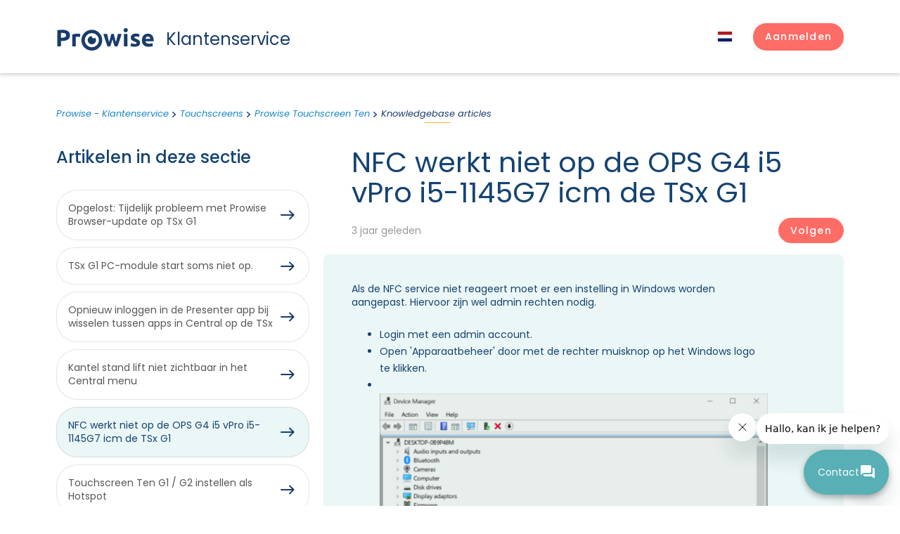

--- FILE ---
content_type: text/html; charset=utf-8
request_url: https://service.prowise.com/hc/nl/articles/8164951234065-NFC-werkt-niet-op-de-OPS-G4-i5-vPro-i5-1145G7-icm-de-TSx-G1
body_size: 12325
content:
<!DOCTYPE html>
<html dir="ltr" lang="nl">
<head>
  <meta charset="utf-8" />
  <!-- v26880 -->


  <title>NFC werkt niet op de OPS G4 i5 vPro i5-1145G7 icm de TSx G1 &ndash; Prowise - Klantenservice</title>

  

  <meta name="description" content="Als de NFC service niet reageert moet er een instelling in Windows worden aangepast. Hiervoor zijn wel admin rechten nodig.  Login met..." /><meta property="og:image" content="https://service.prowise.com/hc/theming_assets/01J28AAHQWZ8H94XV8NFJHKTZ5" />
<meta property="og:type" content="website" />
<meta property="og:site_name" content="Prowise - Klantenservice" />
<meta property="og:title" content="NFC werkt niet op de OPS G4 i5 vPro i5-1145G7 icm de TSx G1" />
<meta property="og:description" content="Als de NFC service niet reageert moet er een instelling in Windows worden aangepast. Hiervoor zijn wel admin rechten nodig.

Login met een admin account.
Open 'Apparaatbeheer' door met de rechter m..." />
<meta property="og:url" content="https://service.prowise.com/hc/nl/articles/8164951234065-NFC-werkt-niet-op-de-OPS-G4-i5-vPro-i5-1145G7-icm-de-TSx-G1" />
<link rel="canonical" href="https://service.prowise.com/hc/nl/articles/8164951234065-NFC-werkt-niet-op-de-OPS-G4-i5-vPro-i5-1145G7-icm-de-TSx-G1">
<link rel="alternate" hreflang="de" href="https://service.prowise.com/hc/de/articles/8164951234065-NFC-funktioniert-nicht-auf-dem-OPS-G4-VPRO-PW-2-17023-0001-i5-vPro-i5-1145G7-in-Kombination-mit-TSx-G1">
<link rel="alternate" hreflang="en-gb" href="https://service.prowise.com/hc/en-gb/articles/8164951234065-NFC-werkt-niet-op-de-OPS-G4-i5-vPro-i5-1145G7">
<link rel="alternate" hreflang="fr" href="https://service.prowise.com/hc/fr/articles/8164951234065-NFC-ne-fonctionne-pas-sur-l-OPS-G4-i5-vPro-i5-1145G7">
<link rel="alternate" hreflang="nl" href="https://service.prowise.com/hc/nl/articles/8164951234065-NFC-werkt-niet-op-de-OPS-G4-i5-vPro-i5-1145G7-icm-de-TSx-G1">
<link rel="alternate" hreflang="x-default" href="https://service.prowise.com/hc/nl/articles/8164951234065-NFC-werkt-niet-op-de-OPS-G4-i5-vPro-i5-1145G7-icm-de-TSx-G1">

  <link rel="stylesheet" href="//static.zdassets.com/hc/assets/application-f34d73e002337ab267a13449ad9d7955.css" media="all" id="stylesheet" />
  <link rel="stylesheet" type="text/css" href="/hc/theming_assets/9767862/360000787817/style.css?digest=31684094413074">

  <link rel="icon" type="image/x-icon" href="/hc/theming_assets/01J28AAJ2JDMDRXRHP40WJPSZ3">

    

  <meta content="width=device-width, initial-scale=1.0" name="viewport" />
<meta name="theme-color" content="#E3EFF7">
<link rel="preconnect" href="https://fonts.gstatic.com">
<link href="https://fonts.googleapis.com/css2?family=Poppins:ital,wght@0,400;0,500;0,700;1,400&display=swap" rel="stylesheet">
<script src="https://ajax.googleapis.com/ajax/libs/jquery/3.6.0/jquery.min.js"></script>
<script src="/hc/theming_assets/01JN31VTGCQKPSG0RY92HBBZ87"></script>

<script>
  window.theme = {};
  window.theme.location = "nl";
  window.theme.last_searches_count = 10;
</script>

  
</head>
<body class="">
  
  
  

  <header class="site-header">
    <div class="container">
        <div class="row align-items-center justify-content-between header-row">
            <div class="col-auto">
                <a class="site-logo" title="Start" href="/hc/nl">
                    <div class="logo">
                        <svg class="c_logo__svg" xmlns="http://www.w3.org/2000/svg" width="100%" height="100%" viewBox="0 0 136.927 32"><path d="M27.334,11.065c-.448-.115-.972-.23-1.587-.358a9.392,9.392,0,0,0-1.945-.179,9.967,9.967,0,0,0-1.139.077,6.589,6.589,0,0,0-1,.192V24.333H16.65V7.508a28.636,28.636,0,0,1,3.186-.9A18.31,18.31,0,0,1,23.93,6.19h.985a6.924,6.924,0,0,1,1.139.141c.384.064.768.115,1.152.2a4.939,4.939,0,0,1,.972.281Z" transform="translate(4.654 1.73)"></path><path d="M64.063,14.055c-.448,1.7-.934,3.4-1.433,5.118s-1.049,3.391-1.6,5.118H57.116c-.409-.947-.844-2.073-1.279-3.378s-1.062-2.764-1.523-4.312-1.024-3.173-1.548-4.9S51.716,8.233,51.23,6.48h5.284c.192.819.384,1.7.6,2.661s.435,1.932.678,2.956.486,2.022.742,3.045.525,2.022.806,2.968c.294-1,.576-2.009.857-3.045s.55-2.06.806-3.058.512-1.97.742-2.9.448-1.8.627-2.559h3.647c.179.819.384,1.689.6,2.559s.461,1.906.717,2.9.5,2.022.768,3.058.55,2.047.844,3.045c.269-.947.55-1.932.819-2.968s.525-2.034.768-3.045.461-2.009.678-2.956S71.625,7.3,71.8,6.48h5.233Q76.283,9.1,75.5,11.7c-.537,1.727-1.062,3.365-1.561,4.9s-1.011,2.968-1.5,4.274-.921,2.431-1.279,3.378H67.2q-.844-2.559-1.651-5.118c-.537-1.689-1.036-3.391-1.484-5.118" transform="translate(14.319 1.811)"></path><path d="M79.211,26.063H74.093V8.291h5.118Zm.384-23.108a2.764,2.764,0,0,1-.883,2.162,3.122,3.122,0,0,1-4.158,0,2.764,2.764,0,0,1-.883-2.175,2.764,2.764,0,0,1,.883-2.15,3.122,3.122,0,0,1,4.158,0,2.764,2.764,0,0,1,.883,2.162" transform="translate(20.59 0)"></path><path class="c_logo__iris" d="M42.569,12a3.007,3.007,0,0,1-3.007-2.944V8.8a5.924,5.924,0,1,0,6.026,5.924,5.835,5.835,0,0,0-1.075-3.416A3.109,3.109,0,0,1,42.569,12" transform="translate(9.43 2.459)"></path><path d="M41.625,1.85A14.817,14.817,0,1,0,56.4,16.667,14.817,14.817,0,0,0,41.625,1.85m0,24.886a10.07,10.07,0,1,1,10.057-10.07,10.07,10.07,0,0,1-10.057,10.07" transform="translate(7.482 0.517)"></path><path d="M7.357,6.357h-2.1v6.756H6.922a8.88,8.88,0,0,0,4.107-.742,2.853,2.853,0,0,0,1.382-2.649A3.4,3.4,0,0,0,12.066,8.1a2.9,2.9,0,0,0-1.011-1.036,4.683,4.683,0,0,0-1.612-.537A12.961,12.961,0,0,0,7.357,6.37m-.345-4.5a14.612,14.612,0,0,1,8.035,1.842,6.679,6.679,0,0,1,2.866,6.014,6.794,6.794,0,0,1-2.828,6.1,14.637,14.637,0,0,1-8.1,1.881H5.259v7.831H0V2.506a28.9,28.9,0,0,1,3.647-.461C4.926,1.955,6.052,1.9,7.012,1.9" transform="translate(0 0.514)"></path><path d="M87.416,20.751a4.657,4.657,0,0,0,1.945-.281,1.036,1.036,0,0,0,.576-1.036,1.28,1.28,0,0,0-.742-1.075,14.714,14.714,0,0,0-2.252-1.024c-.793-.294-1.51-.6-2.15-.908a6.526,6.526,0,0,1-1.638-1.139,4.644,4.644,0,0,1-1.049-1.574,5.847,5.847,0,0,1-.358-2.188A4.721,4.721,0,0,1,83.6,7.572a8.01,8.01,0,0,1,5.118-1.459,16.2,16.2,0,0,1,3.1.294,15.418,15.418,0,0,1,2.367.614L93.3,10.95a16.237,16.237,0,0,0-1.906-.537,9.711,9.711,0,0,0-2.3-.243c-1.574,0-2.367.435-2.367,1.28a1.382,1.382,0,0,0,.1.537,1.049,1.049,0,0,0,.409.461,6.118,6.118,0,0,0,.819.473c.358.166.793.358,1.28.563A18.463,18.463,0,0,1,92.073,14.7a6.4,6.4,0,0,1,1.7,1.28,3.838,3.838,0,0,1,.883,1.535,6.922,6.922,0,0,1,.256,1.958,4.517,4.517,0,0,1-1.983,3.979,9.852,9.852,0,0,1-5.579,1.279,15.354,15.354,0,0,1-3.877-.307,15.66,15.66,0,0,1-2.175-.665l.832-4.094a17.35,17.35,0,0,0,2.636.793,12.8,12.8,0,0,0,2.674.294" transform="translate(22.723 1.704)"></path><path d="M105.772,13.646a4.605,4.605,0,0,0-.218-1.279,2.879,2.879,0,0,0-.576-1.088,3.084,3.084,0,0,0-.972-.768,3.173,3.173,0,0,0-1.471-.307,3.506,3.506,0,0,0-1.446.281,2.9,2.9,0,0,0-1.011.768,3.326,3.326,0,0,0-.627,1.1,6.13,6.13,0,0,0-.333,1.292ZM94,15.6a10.786,10.786,0,0,1,.729-4.133,8.675,8.675,0,0,1,1.83-2.943,7.779,7.779,0,0,1,2.713-1.791,8.419,8.419,0,0,1,3.16-.614,7.882,7.882,0,0,1,5.975,2.316,9.571,9.571,0,0,1,2.226,6.794q0,.448,0,.96v.934H99.119a3.352,3.352,0,0,0,1.446,2.469,5.9,5.9,0,0,0,3.442.908,14.894,14.894,0,0,0,2.725-.256,9.724,9.724,0,0,0,2.175-.627l.665,4.094a8.417,8.417,0,0,1-1.075.409q-.678.192-1.5.345c-.563.1-1.152.192-1.779.256a18.576,18.576,0,0,1-1.894.1,11.145,11.145,0,0,1-4.158-.7,8.163,8.163,0,0,1-2.943-1.945,7.818,7.818,0,0,1-1.715-2.93A11.58,11.58,0,0,1,94,15.6" transform="translate(26.272 1.708)"></path></svg>
                    </div>
                    <div class="logo-text">Klantenservice</div>
                    
                </a>
            </div>
            <div class="col-auto">
                <div class="row align-items-center">
                    <div class="col-auto">
                      
                      <div class="dropdown language-selector">
                      <button class="current-lang dropdown-toggle" aria-haspopup="true">
                          <span class="hide-on-mobile">
                              <span class="current-lang-name">
                                Nederlands
                              </span>
                          </span>
                      </button>
                      <ul class="dropdown-menu dropdown-menu-end dropdown-menu-lang" role="menu">
                          <li>
                              <a href="/hc/change_language/nl?return_to=%2Fhc%2Fnl%2Farticles%2F8164951234065-NFC-werkt-niet-op-de-OPS-G4-i5-vPro-i5-1145G7-icm-de-TSx-G1" dir="ltr" class="current-lang" rel="nofollow" role="menuitem">
                                  <span class="hide-on-mobile">
                                    	
                                    	Nederlands
                                    	
                                    	
                                  </span>
                              </a>
                          </li>
                          
                          <li>
                              <a href="/hc/change_language/de?return_to=%2Fhc%2Fde%2Farticles%2F8164951234065-NFC-funktioniert-nicht-auf-dem-OPS-G4-VPRO-PW-2-17023-0001-i5-vPro-i5-1145G7-in-Kombination-mit-TSx-G1" dir="ltr" rel="nofollow" role="menuitem">
                                  <span class="hide-on-mobile">
                                    	
                                    	
                                    	Deutsch
                                    	
                                  </span>
                              </a>
                          </li>

                          
                          
                          <li>
                              <a href="/hc/change_language/en-gb?return_to=%2Fhc%2Fen-gb%2Farticles%2F8164951234065-NFC-werkt-niet-op-de-OPS-G4-i5-vPro-i5-1145G7" dir="ltr" rel="nofollow" role="menuitem">
                                  <span class="hide-on-mobile">
                                    	English
                                    	
                                    	
                                    	
                                  </span>
                              </a>
                          </li>

                          
                          
                          <li>
                              <a href="/hc/change_language/fr?return_to=%2Fhc%2Ffr%2Farticles%2F8164951234065-NFC-ne-fonctionne-pas-sur-l-OPS-G4-i5-vPro-i5-1145G7" dir="ltr" rel="nofollow" role="menuitem">
                                  <span class="hide-on-mobile">
                                    	
                                    	
                                    	
                                    	Français
                                  </span>
                              </a>
                          </li>

                          
                          
                      </ul>
                      </div>
                  
                    </div>
                    <div class="col-auto">
                        <div class="nav-wrapper">
                            <div class="profile-header dropdown">
                                <button class="menu-button" aria-controls="user-nav" aria-expanded="false" aria-label="Navigatiemenu in- en uitschakelen">
                                    <svg xmlns="http://www.w3.org/2000/svg" width="16" height="16" focusable="false" viewBox="0 0 16 16" class="icon-menu">
                                      <path fill="none" stroke="currentColor" stroke-linecap="round" d="M1.5 3.5h13m-13 4h13m-13 4h13"/>
                                    </svg>
                                  </button>
                                  
                                    <a class="sign-in btn btn-primary" rel="nofollow" data-auth-action="signin" title="Wordt in een dialoogvenster geopend" role="button" href="/hc/nl/signin?return_to=https%3A%2F%2Fservice.prowise.com%2Fhc%2Fnl%2Farticles%2F8164951234065-NFC-werkt-niet-op-de-OPS-G4-i5-vPro-i5-1145G7-icm-de-TSx-G1">
                              				<span class="d-md-inline">Aanmelden</span>
                                    </a>
                                  
                            </div>
                          </div>
                    </div>
                </div>
            </div>
        </div>
    </div>
  </header>


  <main role="main">
    <section class="knowledge-base bottom56">
    <div class="container">
        <nav aria-label="Huidige locatie">
  <ol class="breadcrumbs">
    
      <li>
        
          <a href="/hc/nl">Prowise - Klantenservice</a>
        
      </li>
    
      <li>
        
          <a href="/hc/nl/categories/360003835517-Touchscreens">Touchscreens</a>
        
      </li>
    
      <li>
        
          <a href="/hc/nl/sections/360006071298-Prowise-Touchscreen-Ten">Prowise Touchscreen Ten</a>
        
      </li>
    
      <li>
        
          <a href="/hc/nl/sections/20062197491218-Knowledgebase-articles">Knowledgebase articles</a>
        
      </li>
    
  </ol>
</nav>


        <div class="row">
            <div class="col-12 col-lg-8 order-lg-2">
                <article class="main-column">
                    <header class="article-page-header clearfix">
                        <h1 class="darkblue" title="NFC werkt niet op de OPS G4 i5 vPro i5-1145G7 icm de TSx G1">
                          NFC werkt niet op de OPS G4 i5 vPro i5-1145G7 icm de TSx G1
                            
                        </h1>

                        <div class="article-metadata row justify-content-between align-items-center">


                            <div class="col-auto">
                                
                                <div class="article-updated"><time datetime="2022-10-20T11:01:28Z" title="2022-10-20T11:01:28Z" data-datetime="relative">20 oktober 2022 11:01</time></div>
                              
                            </div>
                            <div class="col-auto">
                                
                                <div class="article-subscribe section-subscribe"><div data-helper="subscribe" data-json="{&quot;item&quot;:&quot;article&quot;,&quot;url&quot;:&quot;/hc/nl/articles/8164951234065-NFC-werkt-niet-op-de-OPS-G4-i5-vPro-i5-1145G7-icm-de-TSx-G1/subscription.json&quot;,&quot;follow_label&quot;:&quot;Volgen&quot;,&quot;unfollow_label&quot;:&quot;Ontvolgen&quot;,&quot;following_label&quot;:&quot;Volgend&quot;,&quot;can_subscribe&quot;:true,&quot;is_subscribed&quot;:false}"></div></div>
                                
                            </div>
                          </div>
                    </header>

                    <div class="article-body markdown">
                        <p>Als de NFC service niet reageert moet er een instelling in Windows worden aangepast. Hiervoor zijn wel admin rechten nodig.</p>
<ul>
<li>Login met een admin account.</li>
<li>Open 'Apparaatbeheer' door met de rechter muisknop op het Windows logo te klikken.</li>
<li><br /><img src="/hc/article_attachments/21021225934354" alt="devicemanager.png" />open de rubriek 'Ports (COM &amp; LPT) en dubbel klik op 'Intel(R) Active Management Technology - SOL (COM3)</li>
<li><br /><img src="/hc/article_attachments/21021225936658" alt="2.png" /><br />Klik op de tab 'Port Settings' en daarna op de knop 'Geavanceerd'</li>
<li><br /><img src="/hc/article_attachments/21021225941138" alt="com.png" /><br />Selecteer achter 'COM Port Number:' COM2 en sluit af met 'OK'</li>
<li>Sluit alle vensters en start de PC opnieuw op.</li>
</ul>

                        


                    </div>

                    <div class="d-none d-lg-block">
                        
                            <div data-recent-articles></div>
                        
                    </div>

                  </article>
            </div>
            <div class="col-12 col-lg-4 order-lg-1">
                <aside class="article-sidebar" aria-labelledby="section-articles-title">
                    
                        <div class="m-b-28 d-none d-lg-block">
                            <h2 class="m-b-32 darkblue">Artikelen in deze sectie</h2>

                            <ul class="article-list list-arrow list-arrow-outline">
                                
                                    <li>
                                        <a href="/hc/nl/articles/32589838603666-Opgelost-Tijdelijk-probleem-met-Prowise-Browser-update-op-TSx-G1" class="sidenav-item ">Opgelost: Tijdelijk probleem met Prowise Browser-update op TSx G1</a>
                                    </li>
                                
                                    <li>
                                        <a href="/hc/nl/articles/15767048734482-TSx-G1-PC-module-start-soms-niet-op" class="sidenav-item ">TSx G1 PC-module start soms niet op.</a>
                                    </li>
                                
                                    <li>
                                        <a href="/hc/nl/articles/11592237538449-Opnieuw-inloggen-in-de-Presenter-app-bij-wisselen-tussen-apps-in-Central-op-de-TSx" class="sidenav-item ">Opnieuw inloggen in de Presenter app bij wisselen tussen apps in Central op de TSx</a>
                                    </li>
                                
                                    <li>
                                        <a href="/hc/nl/articles/10023469207441-Kantel-stand-lift-niet-zichtbaar-in-het-Central-menu" class="sidenav-item ">Kantel stand lift niet zichtbaar in het Central menu</a>
                                    </li>
                                
                                    <li>
                                        <a href="/hc/nl/articles/8164951234065-NFC-werkt-niet-op-de-OPS-G4-i5-vPro-i5-1145G7-icm-de-TSx-G1" class="sidenav-item current-article">NFC werkt niet op de OPS G4 i5 vPro i5-1145G7 icm de TSx G1</a>
                                    </li>
                                
                                    <li>
                                        <a href="/hc/nl/articles/7830027305489-Touchscreen-Ten-G1-G2-instellen-als-Hotspot" class="sidenav-item ">Touchscreen Ten G1 / G2 instellen als Hotspot</a>
                                    </li>
                                
                                    <li>
                                        <a href="/hc/nl/articles/5950872748305-Flikkerend-beeld-en-wegvallend-geluid-op-de-TSX-en-OPS-G4" class="sidenav-item ">Flikkerend beeld en wegvallend geluid op de TSX en OPS G4</a>
                                    </li>
                                
                                    <li>
                                        <a href="/hc/nl/articles/5924563099409-Geluid-valt-weg-in-de-Windows-omgeving" class="sidenav-item ">Geluid valt weg in de Windows omgeving</a>
                                    </li>
                                
                                    <li>
                                        <a href="/hc/nl/articles/4404373885073-Hoe-verbind-ik-het-touchscreen-met-een-netwerk" class="sidenav-item ">Hoe verbind ik het touchscreen met een netwerk?</a>
                                    </li>
                                
                                    <li>
                                        <a href="/hc/nl/articles/4404365045905-Hoe-zet-ik-het-touchscreen-aan-en-uit" class="sidenav-item ">Hoe zet ik het touchscreen aan en uit? </a>
                                    </li>
                                
                            </ul>
                            
                                <a href="/hc/nl/sections/20062197491218-Knowledgebase-articles" class="article-sidebar-item">Zie meer</a>
                            
                        </div>
                    

                    <div class="row">
                        <div class="col-12 col-md-6 col-lg-12">
                            <div class="card card-info">

                                
                                    <div class="article-votes">
                                        <h3 class="card-title">Is deze pagina nuttig?</h3>
                                        <div class="article-votes-controls" role="group" aria-labelledby="article-votes-label">
                                        <button type="button" class="button article-vote article-vote-up" data-helper="vote" data-item="article" data-type="up" data-id="8164951234065" data-upvote-count="0" data-vote-count="0" data-vote-sum="0" data-vote-url="/hc/nl/articles/8164951234065/vote" data-value="null" data-label="Aantal gebruikers dat dit nuttig vond: 0 van 0" data-selected-class="button-primary" aria-label="Dit artikel was nuttig" aria-pressed="false">Ja</button>
                                        <button type="button" class="button article-vote article-vote-down" data-helper="vote" data-item="article" data-type="down" data-id="8164951234065" data-upvote-count="0" data-vote-count="0" data-vote-sum="0" data-vote-url="/hc/nl/articles/8164951234065/vote" data-value="null" data-label="Aantal gebruikers dat dit nuttig vond: 0 van 0" data-selected-class="button-primary" aria-label="Dit artikel was niet nuttig" aria-pressed="false">Nee</button>
                                          <div class="downvote-message top10" style="display:none">
                                          	Bedankt voor je stem.<br/>

                                            <a href="/hc/nl/requests/new?subject=Downvote for https://prowise.zendesk.com/hc/nl/articles/8164951234065-NFC-werkt-niet-op-de-OPS-G4-i5-vPro-i5-1145G7-icm-de-TSx-G1&ticket_form_id=360001757838">Vertel ons wat we kunnen verbeteren</a>
                                          </div>
                                          <div class="upvote-message top10" style="display:none">
                                          	Bedankt voor je stem.
                                          </div>
                                        </div>
                                    </div>
                                
                            </div>
                        </div>
                        <div class="col-12 col-md-6 col-lg-12">
                            <div class="card card-info">
                                <h3 class="card-title">Is je vraag nog niet beantwoord?</h3>

                              <a href="/hc/nl/requests/new" class="btn-container">
            <div class="btn orange btn-icon-right orange-border">Maak een ticket aan<i class="icon i-arrow-white-right"></i></div>
          </a>
                            </div>
                        </div>
                    </div>

                    <div class="d-lg-none">
                        
                            <div data-recent-articles></div>
                        
                    </div>
                </aside>
            </div>

        </div>



    </div>
</section>
<script>
document.addEventListener("DOMContentLoaded", () => {
  if (document.querySelector(".article-votes-controls")) {
    const voteButtons = document.querySelectorAll(".article-vote");
    const voteMessageDown = document.querySelector(".downvote-message");
  	const voteMessageUp = document.querySelector(".upvote-message");
  	const upButton = document.querySelector(".article-vote-up");
  	const downButton = document.querySelector(".article-vote-down");

    voteButtons.forEach((button) => {
      button.addEventListener("click", () => {
        let isDownButton = button.matches(".article-vote-down");
  			let isUpButton = button.matches(".article-vote-up");
        let isPressed = button.matches(".button-primary");

        if (isUpButton && !isPressed) {
          voteMessageUp.style.display = "block";
  				upButton.style.display = "none";
  				downButton.style.display = "none";
        } else {
          voteMessageUp.style.display = "none";
        }
  			if (isDownButton && !isPressed) {
          voteMessageDown.style.display = "block";
  				upButton.style.display = "none";
  				downButton.style.display = "none";
        } else {
          voteMessageDown.style.display = "none";
        }
      });
    });
  }
});

function createRequest(feedback) {
  
  $.ajax({
  url: 'https://prowise.zendesk.com/api/v2/requests.json',
  type: 'POST',
  data: {
      "request": {
        "requester": {"name": "Anonymous customer"},
        "subject": "Article feedback",
        "comment": {"body": "Feedback for https://prowise.zendesk.com/hc/nl/articles/8164951234065-NFC-werkt-niet-op-de-OPS-G4-i5-vPro-i5-1145G7-icm-de-TSx-G1 - "+feedback }
      }
    }
});
  $(".feedbackoption:radio").prop('checked', false);
  $(".feedbackoption").hide()
  
  }
</script>

  </main>

  <footer class="c-footer bg-secondary relative text-white transition duration-300 pt-56 pb-4 in-view">
  <div class="footer_container">
    <div class="d-none d-lg-block grid lg:grid-cols-12 gap-x-12 mt-16 md:mt-20 lg:mt-24">
      <div class="col-span-4 md:mb-6 lg:mb-0 logo">
        <a class="site-logo-footer" title="Start" href="/hc/nl">
          <div class="logo_footer">
            <svg class="c_logo__svg" xmlns="http://www.w3.org/2000/svg" width="100%" height="100%"
                 viewBox="0 0 136.927 32">
              <path
                d="M27.334,11.065c-.448-.115-.972-.23-1.587-.358a9.392,9.392,0,0,0-1.945-.179,9.967,9.967,0,0,0-1.139.077,6.589,6.589,0,0,0-1,.192V24.333H16.65V7.508a28.636,28.636,0,0,1,3.186-.9A18.31,18.31,0,0,1,23.93,6.19h.985a6.924,6.924,0,0,1,1.139.141c.384.064.768.115,1.152.2a4.939,4.939,0,0,1,.972.281Z"
                transform="translate(4.654 1.73)"></path>
              <path
                d="M64.063,14.055c-.448,1.7-.934,3.4-1.433,5.118s-1.049,3.391-1.6,5.118H57.116c-.409-.947-.844-2.073-1.279-3.378s-1.062-2.764-1.523-4.312-1.024-3.173-1.548-4.9S51.716,8.233,51.23,6.48h5.284c.192.819.384,1.7.6,2.661s.435,1.932.678,2.956.486,2.022.742,3.045.525,2.022.806,2.968c.294-1,.576-2.009.857-3.045s.55-2.06.806-3.058.512-1.97.742-2.9.448-1.8.627-2.559h3.647c.179.819.384,1.689.6,2.559s.461,1.906.717,2.9.5,2.022.768,3.058.55,2.047.844,3.045c.269-.947.55-1.932.819-2.968s.525-2.034.768-3.045.461-2.009.678-2.956S71.625,7.3,71.8,6.48h5.233Q76.283,9.1,75.5,11.7c-.537,1.727-1.062,3.365-1.561,4.9s-1.011,2.968-1.5,4.274-.921,2.431-1.279,3.378H67.2q-.844-2.559-1.651-5.118c-.537-1.689-1.036-3.391-1.484-5.118"
                transform="translate(14.319 1.811)"></path>
              <path
                d="M79.211,26.063H74.093V8.291h5.118Zm.384-23.108a2.764,2.764,0,0,1-.883,2.162,3.122,3.122,0,0,1-4.158,0,2.764,2.764,0,0,1-.883-2.175,2.764,2.764,0,0,1,.883-2.15,3.122,3.122,0,0,1,4.158,0,2.764,2.764,0,0,1,.883,2.162"
                transform="translate(20.59 0)"></path>
              <path class="c_logo__iris"
                    d="M42.569,12a3.007,3.007,0,0,1-3.007-2.944V8.8a5.924,5.924,0,1,0,6.026,5.924,5.835,5.835,0,0,0-1.075-3.416A3.109,3.109,0,0,1,42.569,12"
                    transform="translate(9.43 2.459)"></path>
              <path
                d="M41.625,1.85A14.817,14.817,0,1,0,56.4,16.667,14.817,14.817,0,0,0,41.625,1.85m0,24.886a10.07,10.07,0,1,1,10.057-10.07,10.07,10.07,0,0,1-10.057,10.07"
                transform="translate(7.482 0.517)"></path>
              <path
                d="M7.357,6.357h-2.1v6.756H6.922a8.88,8.88,0,0,0,4.107-.742,2.853,2.853,0,0,0,1.382-2.649A3.4,3.4,0,0,0,12.066,8.1a2.9,2.9,0,0,0-1.011-1.036,4.683,4.683,0,0,0-1.612-.537A12.961,12.961,0,0,0,7.357,6.37m-.345-4.5a14.612,14.612,0,0,1,8.035,1.842,6.679,6.679,0,0,1,2.866,6.014,6.794,6.794,0,0,1-2.828,6.1,14.637,14.637,0,0,1-8.1,1.881H5.259v7.831H0V2.506a28.9,28.9,0,0,1,3.647-.461C4.926,1.955,6.052,1.9,7.012,1.9"
                transform="translate(0 0.514)"></path>
              <path
                d="M87.416,20.751a4.657,4.657,0,0,0,1.945-.281,1.036,1.036,0,0,0,.576-1.036,1.28,1.28,0,0,0-.742-1.075,14.714,14.714,0,0,0-2.252-1.024c-.793-.294-1.51-.6-2.15-.908a6.526,6.526,0,0,1-1.638-1.139,4.644,4.644,0,0,1-1.049-1.574,5.847,5.847,0,0,1-.358-2.188A4.721,4.721,0,0,1,83.6,7.572a8.01,8.01,0,0,1,5.118-1.459,16.2,16.2,0,0,1,3.1.294,15.418,15.418,0,0,1,2.367.614L93.3,10.95a16.237,16.237,0,0,0-1.906-.537,9.711,9.711,0,0,0-2.3-.243c-1.574,0-2.367.435-2.367,1.28a1.382,1.382,0,0,0,.1.537,1.049,1.049,0,0,0,.409.461,6.118,6.118,0,0,0,.819.473c.358.166.793.358,1.28.563A18.463,18.463,0,0,1,92.073,14.7a6.4,6.4,0,0,1,1.7,1.28,3.838,3.838,0,0,1,.883,1.535,6.922,6.922,0,0,1,.256,1.958,4.517,4.517,0,0,1-1.983,3.979,9.852,9.852,0,0,1-5.579,1.279,15.354,15.354,0,0,1-3.877-.307,15.66,15.66,0,0,1-2.175-.665l.832-4.094a17.35,17.35,0,0,0,2.636.793,12.8,12.8,0,0,0,2.674.294"
                transform="translate(22.723 1.704)"></path>
              <path
                d="M105.772,13.646a4.605,4.605,0,0,0-.218-1.279,2.879,2.879,0,0,0-.576-1.088,3.084,3.084,0,0,0-.972-.768,3.173,3.173,0,0,0-1.471-.307,3.506,3.506,0,0,0-1.446.281,2.9,2.9,0,0,0-1.011.768,3.326,3.326,0,0,0-.627,1.1,6.13,6.13,0,0,0-.333,1.292ZM94,15.6a10.786,10.786,0,0,1,.729-4.133,8.675,8.675,0,0,1,1.83-2.943,7.779,7.779,0,0,1,2.713-1.791,8.419,8.419,0,0,1,3.16-.614,7.882,7.882,0,0,1,5.975,2.316,9.571,9.571,0,0,1,2.226,6.794q0,.448,0,.96v.934H99.119a3.352,3.352,0,0,0,1.446,2.469,5.9,5.9,0,0,0,3.442.908,14.894,14.894,0,0,0,2.725-.256,9.724,9.724,0,0,0,2.175-.627l.665,4.094a8.417,8.417,0,0,1-1.075.409q-.678.192-1.5.345c-.563.1-1.152.192-1.779.256a18.576,18.576,0,0,1-1.894.1,11.145,11.145,0,0,1-4.158-.7,8.163,8.163,0,0,1-2.943-1.945,7.818,7.818,0,0,1-1.715-2.93A11.58,11.58,0,0,1,94,15.6"
                transform="translate(26.272 1.708)"></path>
            </svg>
          </div>
        </a>

      </div>
      <div
        class="c-nav-footer hidden md:grid md:grid-cols-3 2xl:grid-cols-5 2xl:grid-flow-col col-span-8 gap-x-8 gap-y-6">
        <ul id="menu-footer-solutions" class="flex flex-col justify-between">
          <div>
            <h4 class="text-sm opacity-50 mb-4">Onze oplossingen</h4>
            <li id="menu-item-6134"
                class="menu-item menu-item-type-post_type menu-item-object-cpt-solution menu-item-6134"><a href="https://www.prowise.com/oplossing/eenvoudig-beheer/">Eenvoudig beheer</a></li>
            <li id="menu-item-6132"
                class="menu-item menu-item-type-post_type menu-item-object-cpt-solution menu-item-6132"><a href="https://www.prowise.com/oplossing/digitaal-lesgeven/">Digitaal lesgeven</a></li>
            <li id="menu-item-6133"
                class="menu-item menu-item-type-post_type menu-item-object-cpt-solution menu-item-6133"><a href="https://www.prowise.com/oplossing/een-veilig-digitaal-ecosysteem/">Een veilig digitaal ecosysteem</a></li>
          </div>
        </ul>
        <ul id="menu-footer-hardware" class="flex flex-col justify-between">
          <div>
            <h4 class="text-sm opacity-50 mb-4">Hardware</h4>
            <li id="menu-item-3370"
                class="menu-item menu-item-type-taxonomy menu-item-object-tax-hardware menu-item-3370"><a href="https://www.prowise.com/hardware/digiborden/">Digiborden</a></li>
            <li id="menu-item-980"
                class="menu-item menu-item-type-taxonomy menu-item-object-tax-hardware menu-item-980"><a href="https://www.prowise.com/hardware/accessoires/">Accessoires</a></li>
            <li id="menu-item-981"
                class="menu-item menu-item-type-taxonomy menu-item-object-tax-hardware menu-item-981"><a href="https://www.prowise.com/hardware/devices/">Devices</a></li>
          </div>
        </ul>
        <ul id="menu-footer-software" class="flex flex-col justify-between">
          <div>
            <h4 class="text-sm opacity-50 mb-4">Software</h4>
            <li id="menu-item-3381"
                class="menu-item menu-item-type-post_type menu-item-object-cpt-product menu-item-3381"><a href="https://www.prowise.com/product/prowise-presenter/">Prowise Presenter</a></li>
            <li id="menu-item-3383"
                class="menu-item menu-item-type-post_type menu-item-object-cpt-product menu-item-3383"><a href="https://www.prowise.com/product/prowise-learn/">Prowise Learn</a></li>
            <li id="menu-item-3380"
                class="menu-item menu-item-type-post_type menu-item-object-cpt-product menu-item-3380"><a href="https://www.prowise.com/product/prowise-go/">Prowise GO</a></li>
            <li id="menu-item-4294"
                class="menu-item menu-item-type-post_type menu-item-object-cpt-product menu-item-4294"><a href="https://www.prowise.com/product/screen-control/">Prowise Screen Control</a></li>
          </div>
        </ul>
        <ul id="menu-footer-primary" class="flex flex-col justify-between">
          <div>
            <h4 class="text-sm opacity-50 mb-4">Over ons</h4>
            <li id="menu-item-1023" class="menu-item menu-item-type-post_type menu-item-object-page menu-item-1023"><a href="https://www.prowise.com/wie-zijn-we/">Wie zijn we</a></li>
            <li id="menu-item-1020" class="menu-item menu-item-type-post_type menu-item-object-page menu-item-1020"><a href="https://www.prowise.com/onze-aanpak/">Onze aanpak</a></li>
            <li id="menu-item-1021" class="menu-item menu-item-type-post_type menu-item-object-page menu-item-1021"><a href="https://www.prowise.com/privacy-by-prowise/">Privacy by Prowise</a></li>
            <li id="menu-item-1018" class="menu-item menu-item-type-post_type menu-item-object-page menu-item-1018"><a href="https://www.prowise.com/duurzaamheid/">Duurzaamheid</a></li>
            <li id="menu-item-1022" class="menu-item menu-item-type-post_type menu-item-object-page menu-item-1022"><a href="https://www.prowise.com/werken-bij/">Werken bij</a></li>
          </div>
        </ul>
        <ul id="menu-footer-secondary" class="flex flex-col justify-between">
          <div>
            <h4 class="text-sm opacity-50 mb-4">Nieuws &amp; trainingen</h4>
            <li id="menu-item-8124"
                class="menu-item menu-item-type-post_type_archive menu-item-object-cpt-news menu-item-8124"><a href="https://www.prowise.com/nieuws-events/">Nieuws &amp; events</a></li>
            <li id="menu-item-8123"
                class="menu-item menu-item-type-post_type_archive menu-item-object-cpt-training menu-item-8123"><a href="https://www.prowise.com/trainingen/">Trainingen</a></li>
            <li id="menu-item-1025" class="menu-item menu-item-type-post_type menu-item-object-page menu-item-1025"><a href="https://www.prowise.com/pers/">Pers</a></li>
          </div>
        </ul>
      </div>
    </div>
    <div
      class="flex lg:flex-row flex-wrap lg:items-center justify-between gap-x-4 gap-y-6 mt-14 md:mt-28 mb-6 md:mb-0 hover_underline footer-bottom">
      <span class="footer-copy">© 2021 Prowise B.V. All rights reserved.</span>
      <nav role="navigation" class="c-nav-legal justify-self-end footer-menu">
        <ul id="menu-legal-navigation" class="">
          <li id="menu-item-6125" class="menu-item menu-item-type-post_type menu-item-object-page menu-item-6125"><a href="https://www.prowise.com/algemene-en-gebruikersvoorwaarden/">Algemene en gebruikersvoorwaarden</a></li>
          <li id="menu-item-6126" class="menu-item menu-item-type-post_type menu-item-object-page menu-item-6126"><a href="https://www.prowise.com/privacy-en-cookieverklaringen/">Privacy en cookieverklaringen</a></li>
          <li id="menu-item-7057" class="menu-item menu-item-type-post_type menu-item-object-page menu-item-7057"><a href="https://www.prowise.com/privacy-en-cookieverklaringen/">Verwerkersovereenkomst</a></li>
          <li id="menu-item-18107" class="menu-item menu-item-type-custom menu-item-object-custom menu-item-18107"><a target="_blank" rel="noopener" href="https://www.prowise.com:443/content/uploads/2023/12/Disclaimer-Prowise-BV-Final-NL-.pdf">Disclaimer</a></li>
          <li id="menu-item-21864" class="menu-item menu-item-type-custom menu-item-object-custom menu-item-21864"></li>
        </ul>
      </nav>
      <ul class="c-socials flex gap-6 footer-soc">
        <li>
          <a href="https://twitter.com/Prowise_NL" target="_blank" class="c-socials__twitter c-icon c-icon--social">
            <svg xmlns="http://www.w3.org/2000/svg" xml:space="preserve" viewBox="0 0 256 256">
              <g
                style="stroke:none;stroke-width:0;stroke-dasharray:none;stroke-linecap:butt;stroke-linejoin:miter;stroke-miterlimit:10;fill:none;fill-rule:nonzero;opacity:1">
                <path d="m24.89 23.01 32.9 43.98h7.45l-32.9-43.98z"
                      style="stroke:none;stroke-width:1;stroke-dasharray:none;stroke-linecap:butt;stroke-linejoin:miter;stroke-miterlimit:10;fill:#fff;fill-rule:nonzero;opacity:1"
                      transform="matrix(2.81 0 0 2.81 1.407 1.407)"></path>
                <path
                  d="M72.349 0H17.651C7.902 0 0 7.902 0 17.651V72.35C0 82.098 7.902 90 17.651 90H72.35C82.098 90 90 82.098 90 72.349V17.651C90 7.902 82.098 0 72.349 0zM56.032 70.504 41.054 50.477 22.516 70.504h-4.765L38.925 47.63 17.884 19.496h16.217L47.895 37.94l17.072-18.444h4.765L50.024 40.788l22.225 29.716H56.032z"
                  style="stroke:none;stroke-width:1;stroke-dasharray:none;stroke-linecap:butt;stroke-linejoin:miter;stroke-miterlimit:10;fill:#fff;fill-rule:nonzero;opacity:1"
                  transform="matrix(2.81 0 0 2.81 1.407 1.407)"></path>
              </g>
            </svg>
          </a>
        </li>
        <li>
          <a href="https://www.instagram.com/prowise_NL" target="_blank"
             class="c-socials__instagram c-icon c-icon--social">
            <svg xmlns="http://www.w3.org/2000/svg" fill="none" viewBox="0 0 26 26">
              <g clip-path="url(#a)">
                <rect width="25.2" height="25.2" x=".6" y=".3" fill="#fff" rx="5"></rect>
                <path fill="#fff"
                      d="M23.934.3H2.46C1.432.3.6 1.112.6 2.116v21.563c0 1.004.832 1.82 1.86 1.82h21.474c1.03 0 1.866-.816 1.866-1.816V2.116C25.8 1.112 24.963.3 23.934.3ZM8.076 21.774h-3.74V9.744h3.74v12.03ZM6.206 8.106a2.167 2.167 0 1 1 0-4.331 2.166 2.166 0 0 1 0 4.33Zm15.868 13.668h-3.736v-5.847c0-1.393-.024-3.19-1.944-3.19-1.944 0-2.24 1.521-2.24 3.091v5.946h-3.73V9.744h3.583v1.645h.05c.496-.945 1.717-1.944 3.533-1.944 3.785 0 4.484 2.49 4.484 5.729v6.6Z"></path>
                <path fill="#E86D5F"
                      d="M13.5 5.536h3.482c.82 0 1.229.205 1.536.307.41.205.717.308 1.024.615.307.307.512.614.615 1.024.102.307.204.717.307 1.536v6.964c0 .82-.205 1.229-.307 1.536-.205.41-.308.717-.615 1.024-.307.307-.614.512-1.024.615-.307.102-.717.204-1.536.307h-6.964c-.82 0-1.229-.205-1.536-.307-.41-.205-.717-.308-1.024-.615-.307-.307-.512-.614-.615-1.024-.102-.307-.204-.717-.307-1.536V9.018c0-.82.205-1.229.307-1.536.205-.41.308-.717.615-1.024.307-.307.614-.512 1.024-.615.307-.102.717-.204 1.536-.307H13.5ZM13.5 4h-3.482a5.14 5.14 0 0 0-2.048.41 4.472 4.472 0 0 0-1.536 1.024c-.512.512-.717.921-1.024 1.536-.205.512-.308 1.126-.41 2.048v6.964c0 .922.205 1.536.41 2.048a4.472 4.472 0 0 0 1.024 1.536c.512.512.921.717 1.536 1.024.512.205 1.126.308 2.048.41h6.964a5.14 5.14 0 0 0 2.048-.41 4.474 4.474 0 0 0 1.536-1.024c.512-.512.717-.921 1.024-1.536.205-.512.308-1.126.41-2.048V9.018a5.14 5.14 0 0 0-.41-2.048 4.473 4.473 0 0 0-1.024-1.536c-.512-.512-.921-.717-1.536-1.024-.512-.205-1.126-.308-2.048-.41H13.5Z"></path>
                <path fill="#E86D5F"
                      d="M13.5 8.096A4.371 4.371 0 0 0 9.096 12.5a4.371 4.371 0 0 0 4.404 4.404 4.371 4.371 0 0 0 4.404-4.404A4.371 4.371 0 0 0 13.5 8.096Zm0 7.271a2.863 2.863 0 0 1-2.867-2.867A2.862 2.862 0 0 1 13.5 9.633a2.862 2.862 0 0 1 2.867 2.867c0 1.536-1.33 2.867-2.867 2.867ZM18.006 9.018a1.024 1.024 0 1 0 0-2.048 1.024 1.024 0 0 0 0 2.048Z"></path>
              </g>
              <defs>
                <clipPath id="a">
                  <rect width="25.2" height="25.2" x=".6" y=".3" fill="#fff" rx="5"></rect>
                </clipPath>
              </defs>
            </svg>
          </a>
        </li>
        <li>
          <a href="https://www.youtube.com/channel/UCM79EE6__98Q-Sdcorc1fkA" target="_blank"
             class="c-socials__youtube c-icon c-icon--social">
            <svg xmlns="http://www.w3.org/2000/svg" fill="none" viewBox="0 0 26 26">
              <g clip-path="url(#a)">
                <path fill="#fff" d="M29.4-3.9H-4.2v33.6h33.6V-3.9Z"></path>
                <path fill="#E86D5F"
                      d="M20.58 8.804a2.08 2.08 0 0 0-1.47-1.47c-1.26-.315-6.615-.315-6.615-.315s-5.25 0-6.615.315a2.08 2.08 0 0 0-1.47 1.47C4.2 10.17 4.2 12.9 4.2 12.9s0 2.73.315 4.095a2.08 2.08 0 0 0 1.47 1.47c1.26.316 6.615.316 6.615.316s5.25 0 6.615-.316a2.08 2.08 0 0 0 1.47-1.47C21 15.63 21 12.9 21 12.9s0-2.73-.42-4.095Zm-9.66 6.615v-5.04l4.41 2.52-4.41 2.52Z"></path>
              </g>
              <defs>
                <clipPath id="a">
                  <rect width="25.2" height="25.2" y=".3" fill="#fff" rx="5"></rect>
                </clipPath>
              </defs>
            </svg>
          </a>
        </li>
        <li>
          <a href="https://www.linkedin.com/company/prowise-bv/" target="_blank"
             class="c-socials__linkedin c-icon c-icon--social">
            <svg xmlns="http://www.w3.org/2000/svg" fill="none" viewBox="0 0 26 26">
              <g clip-path="url(#a)">
                <path fill="#fff"
                      d="M23.735.3H2.26C1.232.3.4 1.112.4 2.116v21.563c0 1.004.832 1.82 1.86 1.82h21.475c1.028 0 1.865-.816 1.865-1.816V2.116C25.6 1.112 24.763.3 23.734.3ZM7.876 21.774h-3.74V9.744h3.74v12.03ZM6.006 8.106a2.167 2.167 0 1 1 0-4.331 2.166 2.166 0 0 1 0 4.33Zm15.868 13.668h-3.736v-5.847c0-1.393-.024-3.19-1.944-3.19-1.944 0-2.24 1.521-2.24 3.091v5.946h-3.73V9.744h3.583v1.645h.05c.496-.945 1.717-1.944 3.533-1.944 3.785 0 4.484 2.49 4.484 5.729v6.6Z"></path>
              </g>
              <defs>
                <clipPath id="a">
                  <rect width="25.2" height="25.2" x=".4" y=".3" fill="#fff" rx="5"></rect>
                </clipPath>
              </defs>
            </svg>
          </a>
        </li>
        <li>
          <a href="https://www.facebook.com/prowiseNL/" target="_blank"
             class="c-socials__facebook c-icon c-icon--social">
            <svg xmlns="http://www.w3.org/2000/svg" fill="none" viewBox="0 0 26 26">
              <g clip-path="url(#a)">
                <path fill="#fff" fill-rule="evenodd"
                      d="M26-1H0v27h11.431v.347h3.938V26H26V-1ZM15.369 26v-9.458h2.936l.558-3.642H15.37v-2.363c0-.997.488-1.969 2.053-1.969h1.589v-3.1s-1.442-.246-2.82-.246c-2.879 0-4.76 1.744-4.76 4.902V12.9H8.232v3.642h3.2V26h3.937Z"
                      clip-rule="evenodd"></path>
              </g>
              <defs>
                <clipPath id="a">
                  <rect width="25.2" height="25.2" x=".8" y=".3" fill="#fff" rx="5"></rect>
                </clipPath>
              </defs>
            </svg>
          </a>
        </li>
      </ul>
    </div>
  </div>
</footer>



<script>
  $('form[role="search"]').append($('<input type="hidden" name="type" value="knowledge_base">'));
</script>


<div class="custom-chat-card js-custom-chat-card">
  <div class="card card-info">
    <div class="custom-chat-card-close js-custom-chat-card-close"></div>
    <h4 class="card-title">
      <i class="title-icon i-comments"></i>
      <span class="white">Neem contact op </span>
    </h4>
    <hr class="card-divider">
    <span class="white">
      <h4 class="white"> <h4 class="white">WhatsApp <a href="https://wa.me/31612291893" class="text-highlight nd">+31 612 291 893</a></h4></h4>
    </span>
    <div class="container">
      <div class="row">
        <div class="col noleftpadding">Mon - Thu:</div>
        <div class="col">7:00 - 18.00 CET</div>
      </div>
      <div class="row">
        <div class="col noleftpadding">Fri:</div>
        <div class="col">7:00 - 17.30 CET</div>
      </div>
    </div>
    <div class="f-11"></div>
    <hr class="card-divider">
    <h4 class="white"><h4 class="white">Bel NL <a href="callto:08005021" class="text-highlight nd">+31 (0)800 5021</a></h4>
<h4 class="white">Bel BE <a href="callto:08005021" class="text-highlight nd">+32 (0)800 11342</a></h4></h4>
    <div class="container"><div class="row"><div class="col noleftpadding">Ma - do: </div><div class="col">7:00 - 18.00</div></div>
<div class="row"><div class="col noleftpadding">Vr: </div><div class="col">7:00 - 17.30</div></div>
</div>
<div class="f-11"></div>
    <hr class="card-divider">
    <h4 class="white">Chat</h4>
    <div class="mb-3">Chat met onze AI-assistent of spreek een medewerker</div>
    <div>
      <a class="btn-container js-custom-chat-card-chat" href="#">
        <div class="btn blue-btn btn-icon-right custom-chat-container-button">
          <svg xmlns="http://www.w3.org/2000/svg" height="24px" viewBox="0 -960 960 960" width="24px" fill="#FFFFFF">
            <path
              d="M240-400h320v-80H240v80Zm0-120h480v-80H240v80Zm0-120h480v-80H240v80ZM80-80v-720q0-33 23.5-56.5T160-880h640q33 0 56.5 23.5T880-800v480q0 33-23.5 56.5T800-240H240L80-80Zm126-240h594v-480H160v525l46-45Zm-46 0v-480 480Z"/>
          </svg>
          <span>Start chat</span>
          <i class="icon i-arrow-white-right"></i>
        </div>
      </a>
    </div>
  </div>
</div>

<div class="custom-chat-button">
  <span>Contact</span>
  <svg xmlns="http://www.w3.org/2000/svg" height="24px" viewBox="0 -960 960 960" width="24px" fill="#FFFFFF">
    <path
      d="M840-136q-8 0-15-3t-13-9l-92-92H320q-33 0-56.5-23.5T240-320v-40h440q33 0 56.5-23.5T760-440v-280h40q33 0 56.5 23.5T880-640v463q0 18-12 29.5T840-136ZM120-336q-16 0-28-11.5T80-377v-423q0-33 23.5-56.5T160-880h440q33 0 56.5 23.5T680-800v280q0 33-23.5 56.5T600-440H240l-92 92q-6 6-13 9t-15 3Z"/>
  </svg>
</div>

<script>
  $(() => {
    const $customButton = $('.custom-chat-button');
    const $customCard = $('.js-custom-chat-card');
    const $customCardClose = $('.js-custom-chat-card-close');
    const $customCardChat = $('.js-custom-chat-card-chat');

    const loginUrl = '/hc/' + window.theme.location + '/signin?return_to=' + encodeURIComponent(window.location.href);
    let isOpen = false;

    $customButton.on('click', (event) => {
      event.preventDefault();
      if (isOpen && window.zE) {
        zE('messenger', 'close');
      }
      else {
        $customCard.toggleClass('is-active');
      }
    });

    $customCardClose.on('click', (event) => {
      event.preventDefault();
      $customCard.removeClass('is-active');
    });

    $customCardChat.on('click', (event) => {
      event.preventDefault();
      $customCard.removeClass('is-active');
      if (window.zE) {
        zE('messenger', 'open');
      }
      else {
        window.location.replace(loginUrl);
      }
    });

    setTimeout(() => {
      if (window.zE) {
        zE('messenger:on', 'open', () => {
          $customButton.addClass('is-open');
          isOpen = true;
        });
        zE('messenger:on', 'close', () => {
          $customButton.removeClass('is-open');
          isOpen = false;
        });

        zE('messenger', 'close');
      }
    }, 1000);

  });
</script>


<script src="https://static.zdassets.com/ekr/snippet.js?key=6a615b8c-7189-486c-a61d-8f0d02d578eb" id="ze-snippet"></script>




  <!-- / -->

  
  <script src="//static.zdassets.com/hc/assets/nl.332c0df15a6f6c793243.js"></script>
  

  <script type="text/javascript">
  /*

    Greetings sourcecode lurker!

    This is for internal Zendesk and legacy usage,
    we don't support or guarantee any of these values
    so please don't build stuff on top of them.

  */

  HelpCenter = {};
  HelpCenter.account = {"subdomain":"prowise","environment":"production","name":"Prowise"};
  HelpCenter.user = {"identifier":"da39a3ee5e6b4b0d3255bfef95601890afd80709","email":null,"name":"","role":"anonymous","avatar_url":"https://assets.zendesk.com/hc/assets/default_avatar.png","is_admin":false,"organizations":[],"groups":[]};
  HelpCenter.internal = {"asset_url":"//static.zdassets.com/hc/assets/","web_widget_asset_composer_url":"https://static.zdassets.com/ekr/snippet.js","current_session":{"locale":"nl","csrf_token":null,"shared_csrf_token":null},"usage_tracking":{"event":"article_viewed","data":"[base64]--86a6d00abfe593f07f48f08a92ac3199932bcb97","url":"https://service.prowise.com/hc/activity"},"current_record_id":"8164951234065","current_record_url":"/hc/nl/articles/8164951234065-NFC-werkt-niet-op-de-OPS-G4-i5-vPro-i5-1145G7-icm-de-TSx-G1","current_record_title":"NFC werkt niet op de OPS G4 i5 vPro i5-1145G7 icm de TSx G1","current_text_direction":"ltr","current_brand_id":360000787817,"current_brand_name":"Prowise","current_brand_url":"https://prowise.zendesk.com","current_brand_active":true,"current_path":"/hc/nl/articles/8164951234065-NFC-werkt-niet-op-de-OPS-G4-i5-vPro-i5-1145G7-icm-de-TSx-G1","show_autocomplete_breadcrumbs":true,"user_info_changing_enabled":false,"has_user_profiles_enabled":false,"has_end_user_attachments":true,"user_aliases_enabled":false,"has_anonymous_kb_voting":true,"has_multi_language_help_center":true,"show_at_mentions":false,"embeddables_config":{"embeddables_web_widget":false,"embeddables_help_center_auth_enabled":false,"embeddables_connect_ipms":false},"answer_bot_subdomain":"static","gather_plan_state":"subscribed","has_article_verification":true,"has_gather":true,"has_ckeditor":true,"has_community_enabled":false,"has_community_badges":true,"has_community_post_content_tagging":false,"has_gather_content_tags":true,"has_guide_content_tags":true,"has_user_segments":true,"has_answer_bot_web_form_enabled":false,"has_garden_modals":false,"theming_cookie_key":"hc-da39a3ee5e6b4b0d3255bfef95601890afd80709-2-preview","is_preview":false,"has_search_settings_in_plan":true,"theming_api_version":3,"theming_settings":{"brand_color":"#17494D","brand_text_color":"#FFFFFF","text_color":"#2F3941","link_color":"#1F73B7","visited_link_color":"#4B61C3","background_color":"#FFFFFF","heading_font":"-apple-system, BlinkMacSystemFont, 'Segoe UI', Helvetica, Arial, sans-serif","text_font":"-apple-system, BlinkMacSystemFont, 'Segoe UI', Helvetica, Arial, sans-serif","logo":"/hc/theming_assets/01J28AAHQWZ8H94XV8NFJHKTZ5","show_brand_name":false,"favicon":"/hc/theming_assets/01J28AAJ2JDMDRXRHP40WJPSZ3","homepage_background_image":"/hc/theming_assets/01J28AAJG1PWMHN7EGZTN8D7PQ","community_background_image":"/hc/theming_assets/01J28AAJW25WJ20EJKXAQS06N8","community_image":"/hc/theming_assets/01J28AAK7ZNJTBG1HMFEDBDS4S","instant_search":true,"scoped_kb_search":true,"scoped_community_search":true,"show_recent_activity":true,"show_articles_in_section":true,"show_article_author":true,"show_article_comments":true,"show_follow_article":true,"show_recently_viewed_articles":true,"show_related_articles":true,"show_article_sharing":true,"show_follow_section":true,"show_follow_post":true,"show_post_sharing":true,"show_follow_topic":true,"last_searches_count":"10"},"has_pci_credit_card_custom_field":true,"help_center_restricted":false,"is_assuming_someone_else":false,"flash_messages":[],"user_photo_editing_enabled":true,"user_preferred_locale":"nl","base_locale":"nl","login_url":"https://prowise.zendesk.com/access?brand_id=360000787817\u0026return_to=https%3A%2F%2Fservice.prowise.com%2Fhc%2Fnl%2Farticles%2F8164951234065-NFC-werkt-niet-op-de-OPS-G4-i5-vPro-i5-1145G7-icm-de-TSx-G1","has_alternate_templates":true,"has_custom_statuses_enabled":false,"has_hc_generative_answers_setting_enabled":true,"has_generative_search_with_zgpt_enabled":false,"has_suggested_initial_questions_enabled":false,"has_guide_service_catalog":true,"has_service_catalog_search_poc":false,"has_service_catalog_itam":false,"has_csat_reverse_2_scale_in_mobile":false,"has_knowledge_navigation":false,"has_unified_navigation":false,"has_unified_navigation_eap_access":true,"has_csat_bet365_branding":false,"version":"v26880","dev_mode":false};
</script>

  
  
  <script src="//static.zdassets.com/hc/assets/hc_enduser-9d4172d9b2efbb6d87e4b5da3258eefa.js"></script>
  <script type="text/javascript" src="/hc/theming_assets/9767862/360000787817/script.js?digest=31684094413074"></script>
  
</body>
</html>